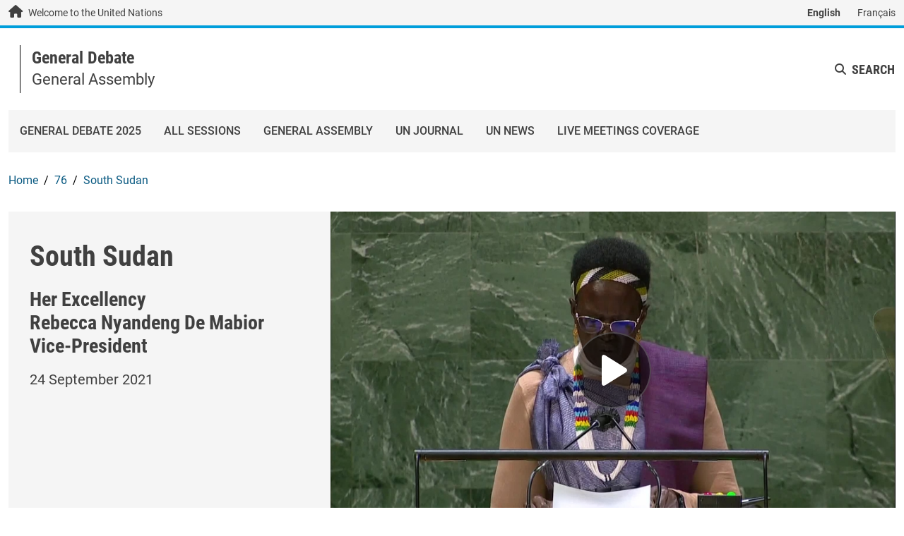

--- FILE ---
content_type: text/html; charset=UTF-8
request_url: https://gadebate.un.org/en/76/south-sudan
body_size: 10860
content:
<!DOCTYPE html><html lang="en" dir="ltr" prefix="og: https://ogp.me/ns#"><head><meta charset="utf-8" /><style>.js img.lazyload:not([src]) { visibility: hidden; }.js img.lazyloaded[data-sizes=auto] { display: block; width: 100%; }.js .lazyload, .js .lazyloading { opacity: 0; }.js .lazyloaded { opacity: 1; -webkit-transition: opacity 2000ms; transition: opacity 2000ms; }</style><meta name="description" content="Her Excellency Rebecca Nyandeng De Mabior spoke at the General Debate of the 76th Session of the General Assembly" /><meta name="keywords" content="United Nations, General Assembly, General Debate" /><link rel="shortlink" href="https://gadebate.un.org/en/node/3499" /><link rel="canonical" href="https://gadebate.un.org/en/76/south-sudan" /><link rel="image_src" href="https://gadebate.un.org/sites/default/files/styles/max_1300x1300/public/2023-11/un83950.jpg?itok=zn3fpfKQ" /><meta property="og:site_name" content="General Debate" /><meta property="og:type" content="Website" /><meta property="og:url" content="https://gadebate.un.org/en/76/south-sudan" /><meta property="og:title" content="South Sudan" /><meta property="og:image" content="https://gadebate.un.org/sites/default/files/styles/ga_facebook_image/public/2023-11/un83950.jpg?itok=kWEyLvaq" /><meta property="og:updated_time" content="2024-01-09T04:12:25-05:00" /><meta name="twitter:card" content="summary_large_image" /><meta name="twitter:title" content="South Sudan" /><meta name="twitter:description" content="Her Excellency Rebecca Nyandeng De Mabior spoke at the General Debate of the 76th Session of the General Assembly" /><meta name="twitter:image:alt" content="Her Excellency Rebecca Nyandeng De Mabior spoke at the General Debate of the 76th Session of the General Assembly" /><meta name="twitter:image" content="https://gadebate.un.org/sites/default/files/styles/ga_twitter_image/public/2023-11/un83950.jpg?itok=C0J9zb-0" /><meta name="MobileOptimized" content="width" /><meta name="HandheldFriendly" content="true" /><meta name="viewport" content="width=device-width, initial-scale=1, shrink-to-fit=no" /><script src="https://cdn.jwplayer.com/libraries/QX5ghetz.js"></script><meta http-equiv="x-ua-compatible" content="ie=edge" /><link rel="icon" href="/themes/custom/gad/images/favicons/favicon.ico" type="image/vnd.microsoft.icon" /><link rel="alternate" hreflang="en" href="https://gadebate.un.org/en/76/south-sudan" /><link rel="alternate" hreflang="fr" href="https://gadebate.un.org/fr/76/south-sudan" /><link rel="preload" href="/themes/custom/un3/un3_base/node_modules/@fontsource/roboto/files/roboto-latin-400-normal.woff2" as="font" type="font/woff2" crossorigin /><link rel="preload" href="/themes/custom/un3/un3_base/node_modules/@fontsource/roboto/files/roboto-latin-400-italic.woff2" as="font" type="font/woff2" crossorigin /><link rel="preload" href="/themes/custom/un3/un3_base/node_modules/@fontsource/roboto/files/roboto-latin-500-normal.woff2" as="font" type="font/woff2" crossorigin /><link rel="preload" href="/themes/custom/un3/un3_base/node_modules/@fontsource/roboto/files/roboto-latin-700-normal.woff2" as="font" type="font/woff2" crossorigin /><link rel="preload" href="/themes/custom/un3/un3_base/node_modules/@fontsource/roboto-condensed/files/roboto-condensed-latin-700-normal.woff2" as="font" type="font/woff2" crossorigin /><link rel="preload" href="/themes/custom/un3/un3_base/node_modules/@fontsource/oswald/files/oswald-latin-700-normal.woff2" as="font" type="font/woff2" crossorigin /><link rel="preload" href="/libraries/fontawesome/webfonts/fa-solid-900.woff2" as="font" type="font/woff2" crossorigin /><link rel="preload" href="/libraries/fontawesome/webfonts/fa-brands-400.woff2" as="font" type="font/woff2" crossorigin /><title>South Sudan | General Debate</title><link rel="stylesheet" media="all" href="/sites/default/files/css/css_TBeMAT9zvSbGFztCyJQlsb9TkB326a4sJbKyibCb518.css?delta=0&amp;language=en&amp;theme=gad&amp;include=[base64]" /><link rel="stylesheet" media="all" href="/sites/default/files/css/css_pzSaQWINlTjE5KyCKSp6FKpnn7iUHLERuiKo8HyT2us.css?delta=1&amp;language=en&amp;theme=gad&amp;include=[base64]" /><script type="application/json" data-drupal-selector="drupal-settings-json">{"path":{"baseUrl":"\/","pathPrefix":"en\/","currentPath":"node\/3499","currentPathIsAdmin":false,"isFront":false,"currentLanguage":"en"},"pluralDelimiter":"\u0003","suppressDeprecationErrors":true,"gtag":{"tagId":"","consentMode":false,"otherIds":[],"events":[],"additionalConfigInfo":[]},"ajaxPageState":{"libraries":"[base64]","theme":"gad","theme_token":null},"ajaxTrustedUrl":{"\/en\/sessions-archive":true},"gtm":{"tagId":null,"settings":{"data_layer":"dataLayer","include_classes":false,"allowlist_classes":"","blocklist_classes":"","include_environment":false,"environment_id":"","environment_token":""},"tagIds":["GTM-TZX87ZN","GTM-LQCS"]},"lazy":{"lazysizes":{"lazyClass":"lazyload","loadedClass":"lazyloaded","loadingClass":"lazyloading","preloadClass":"lazypreload","errorClass":"lazyerror","autosizesClass":"lazyautosizes","srcAttr":"data-src","srcsetAttr":"data-srcset","sizesAttr":"data-sizes","minSize":40,"customMedia":[],"init":true,"expFactor":1.5,"hFac":0.8,"loadMode":2,"loadHidden":true,"ricTimeout":0,"throttleDelay":125,"plugins":[]},"placeholderSrc":"data:image\/gif;base64,R0lGODlhAQABAAAAACH5BAEKAAEALAAAAAABAAEAAAICTAEAOw==","preferNative":false,"minified":true,"libraryPath":"\/libraries\/lazysizes"},"field_group":{"tabs":{"mode":"default","context":"view","settings":{"classes":"custom-ga-statement-tab-container","show_empty_fields":false,"id":"","direction":"horizontal","width_breakpoint":640}},"tab":{"mode":"default","context":"view","settings":{"classes":"statements-tab-content","show_empty_fields":false,"id":"","formatter":"open","description":""}},"html_element":{"mode":"default","context":"view","settings":{"classes":"group-speaker-details","show_empty_fields":false,"id":"","element":"div","show_label":false,"label_element":"h3","label_element_classes":"","attributes":"","effect":"none","speed":"fast","required_fields":false,"open":false}}},"widthBreakpoint":640,"minimalShare":{"sizes":{"facebook":{"width":600,"height":500},"twitter":{"width":600,"height":260}}},"showVideo":"kaltura","languages":{"ar":"Arabic","zh":"Chinese","en":"English","fr":"French","ru":"Russian","es":"Espa\u00f1ol"},"languagesLong":{"ara":"Arabic","chi":"Chinese","eng":"English","fre":"French","rus":"Russian","esp":"Espa\u00f1ol"},"sessionDate":{"settingsDate":"2025-09-23","start":"2025-09-23","end":"2025-09-29","interval":6,"skip_dates":["2025-09-28"]},"liveStream":"1_09rks7e3","user":{"uid":0,"permissionsHash":"93a06df770b9ae1ff5a64d7a8dcd8f4b792a3993d987c5e12146b4d8fbd371ec"}}</script><script src="/sites/default/files/js/js_DFRrAKUFpNRVj26u8L2kMtMRtmw7qB8CuCK8RL-YKWo.js?scope=header&amp;delta=0&amp;language=en&amp;theme=gad&amp;include=eJxdjkEOwyAMBD8E4dAHIRNch8jgCIza5PWlKJf2stJ4bY2fCTl6qtIPh4wZiy6b1HRJUWCvEJohiG7tTSXb_XUwnFgt9JhkNsQSgG3Tk1MhQyLEOA7J0Yh_XmCH9-8wG4brdN8wOZWUh7dtUNHdZCeZXh4-QMPbONgPv19lbDYFnc9_AOqeUEc"></script><script src="/modules/contrib/google_tag/js/gtag.js?t5yr35"></script><script src="/modules/contrib/google_tag/js/gtm.js?t5yr35"></script></head><body class="layout-no-sidebars page-node-3499 session-inactive path-node node--type-ga-statement"><div class="visually-hidden-focusable bg-un-blue-5 text-center p-m"> <a href="#main-content" class="skip-link">Skip to main content / navigation</a></div> <noscript><iframe src="https://www.googletagmanager.com/ns.html?id=GTM-TZX87ZN"
height="0" width="0" style="display:none;visibility:hidden"></iframe></noscript><noscript><iframe src="https://www.googletagmanager.com/ns.html?id=GTM-LQCS"
height="0" width="0" style="display:none;visibility:hidden"></iframe></noscript><div class="dialog-off-canvas-main-canvas" data-off-canvas-main-canvas><div id="page-wrapper"><div id="page"> <nav class="navbar navbar-expand site-header__top bg-light p-0" id="header__top"><div class="container"> <a href="https://www.un.org/en" title="United Nations" class="site-welcome navbar-brand text-body fs-default p-0"> <i class="fa-solid fa-house align-self-center"></i><span>Welcome to the United Nations</span> </a> <section class="region region-secondary-menu"><div class="language-switcher-language-url block block-language block-language-block-language-content block-languageswitchercontent-2" id="block-languageswitchercontent-2" role="navigation"><div class="block-content"><ul class="links nav"><li hreflang="en" data-drupal-link-system-path="node/3499" class="en nav-item is-active" aria-current="page"><a href="/en/76/south-sudan" class="language-link nav-link is-active" hreflang="en" data-drupal-link-system-path="node/3499" aria-current="page">English</a></li><li hreflang="fr" data-drupal-link-system-path="node/3499" class="fr nav-item"><a href="/fr/76/south-sudan" class="language-link nav-link" hreflang="fr" data-drupal-link-system-path="node/3499">Français</a></li></ul></div></div> </section></div> </nav><div class="site-header__main-wrapper sticky-top bg-white border-top border-4 border-un-blue"><div id="header__main" class="site-header__main"><div class="container"><div class="row align-items-center flex-nowrap"><div class="col"><div id="block-gad-site-branding" class="clearfix site-branding d-flex align-items-center"><div class="site-logo flex-shrink-0"> <a href="https://www.un.org/en" title="United Nations"> <img src="/themes/custom/un3/un3_base/images/logos/UN_logo_en.svg" alt="United Nations"> </a></div><div class="site-name-slogan flex-grow-1 d-flex flex-column justify-content-center border-start border-1 ms-m ps-m"><div class="site-name"> <a href="/en" title="General Debate" rel="home"> General Debate </a></div><div class="site-slogan"> General Assembly</div></div></div></div><div class="col-auto d-flex align-self-stretch"> <button class="language-toggler collapsed align-self-center btn border-0 gap-0 shadow-none p-0" type="button" data-bs-toggle="collapse" data-bs-target=".region-top-header-form .block-language" aria-expanded="false">English</button> <button class="search-toggler collapsed d-none align-self-center btn gap-0 shadow-none text-uppercase ms-g mb-0 p-0" type="button" data-bs-toggle="collapse" data-bs-target=".region-top-header-form .block-search, .region-top-header-form .block-simple-search-form" aria-expanded="false">Search</button> <button class="navbar-toggler align-self-start d-lg-none collapsed border-0 ps-2 py-2" type="button" data-bs-toggle="collapse" data-bs-target="#CollapsingNavbar" aria-controls="CollapsingNavbar" aria-expanded="false" aria-label="Toggle navigation"><span class="navbar-toggler-icon d-inline-flex align-items-center justify-content-center"><i class="fa-solid fa-bars"></i><i class="fa-solid fa-xmark d-none"></i></span></button></div></div></div></div><div class="container"> <section class="region region-top-header-form"><div class="language-switcher-language-url block block-language block-language-block-language-content block-languageswitchercontent collapse" id="block-languageswitchercontent" role="navigation"><div class="block-content"><ul class="links nav"><li hreflang="en" data-drupal-link-system-path="node/3499" class="en nav-item is-active" aria-current="page"><a href="/en/76/south-sudan" class="language-link nav-link is-active" hreflang="en" data-drupal-link-system-path="node/3499" aria-current="page">English</a></li><li hreflang="fr" data-drupal-link-system-path="node/3499" class="fr nav-item"><a href="/fr/76/south-sudan" class="language-link nav-link" hreflang="fr" data-drupal-link-system-path="node/3499">Français</a></li></ul></div></div><div id="block-simplesearchform" class="block block-simple-search-form block-simple-search-form-block block-simplesearchform collapse"><div class="block-content"><form class="simple-search-form" data-drupal-selector="simple-search-form-2" action="/en/sessions-archive" method="get" id="simple-search-form--2" accept-charset="UTF-8"><div class="js-form-item js-form-type-search form-type-search js-form-item-auto-aggregated-fulltext-field form-item-auto-aggregated-fulltext-field form-no-label mb-3"> <label for="edit-auto-aggregated-fulltext-field--2" class="visually-hidden">Search</label><input placeholder="Looking for something ?" class="form-search form-control" data-drupal-selector="edit-auto-aggregated-fulltext-field" type="search" id="edit-auto-aggregated-fulltext-field--2" name="auto_aggregated_fulltext_field" value="" size="60" maxlength="128"/></div><div class="form-actions js-form-wrapper form-wrapper mb-3" data-drupal-selector="edit-actions" id="edit-actions--2"><button data-drupal-selector="edit-submit" type="submit" id="edit-submit--2" value="Find" class="button js-form-submit form-submit btn btn-primary">Find</button></div></form></div></div> </section></div><div id="header__bottom" class="site-header__bottom d-lg-none"><div class="container d-flex align-items-center"><div class="navbar-brand my-m"><div class="site-branding d-flex align-items-center"><div class="site-name-slogan flex-grow-1 d-flex flex-column justify-content-center"><div class="site-name"> <a href="/en" title="General Debate" rel="home"> General Debate </a></div><div class="site-slogan"> General Assembly</div></div></div></div></div></div></div> <nav class="navbar navbar-expand-xl navbar-expand-lg navbar-main sticky-top p-0" id="navbar-main"><div class="container align-items-start justify-content-start"><div class="collapse navbar-collapse bg-light" id="CollapsingNavbar"> <nav role="navigation" aria-labelledby="block-gad-main-menu-menu" id="block-gad-main-menu" class="block block-menu navigation menu--main"><h2 id="block-gad-main-menu-menu" class="block-title"> <a href="#CollapsingNavbar" data-bs-toggle="collapse">MENU</a></h2><div class="show block-content"><ul class="clearfix nav navbar-nav"><li class="nav-item"> <a href="/en" class="text-uppercase nav-link nav-link--en d-flex gap-s align-items-center justify-content-between" target="_self" data-drupal-link-system-path="&lt;front&gt;">General Debate 2025</a></li><li class="nav-item"> <a href="/en/sessions-archive" class="text-uppercase nav-link nav-link--en-sessions-archive d-flex gap-s align-items-center justify-content-between" target="_self" data-drupal-link-system-path="sessions-archive">All Sessions</a></li><li class="nav-item"> <a href="http://www.un.org/en/ga/" class="text-uppercase nav-link nav-link-http--wwwunorg-en-ga- d-flex gap-s align-items-center justify-content-between" target="_self">General Assembly</a></li><li class="nav-item"> <a href="https://journal.un.org/en/" class="text-uppercase nav-link nav-link-https--journalunorg-en- d-flex gap-s align-items-center justify-content-between" target="_self">UN Journal</a></li><li class="nav-item"> <a href="https://news.un.org/en/events/unga80" class="text-uppercase nav-link nav-link-https--newsunorg-en-events-unga80 d-flex gap-s align-items-center justify-content-between" target="_self">UN News</a></li><li class="nav-item"> <a href="https://gadebate.un.org/en/live-blog" class="nav-link nav-link-https--gadebateunorg-en-live-blog d-flex gap-s align-items-center justify-content-between">LIVE MEETINGS COVERAGE</a></li></ul></div> </nav><div class="language-switcher-language-url block block-language block-language-block-language-content block-languageswitchercontent-3" id="block-languageswitchercontent-3" role="navigation"><h2 class="block-title"> <a href="#block-languageswitchercontent-3-content" class="collapsed" data-bs-toggle="collapse"> <span class="block-title-collapse">English</span> <span class="block-title-show">Language</span> </a></h2><div class="collapse block-content" id="block-languageswitchercontent-3-content"><ul class="links nav"><li hreflang="en" data-drupal-link-system-path="node/3499" class="en nav-item is-active" aria-current="page"><a href="/en/76/south-sudan" class="language-link nav-link is-active" hreflang="en" data-drupal-link-system-path="node/3499" aria-current="page">English</a></li><li hreflang="fr" data-drupal-link-system-path="node/3499" class="fr nav-item"><a href="/fr/76/south-sudan" class="language-link nav-link" hreflang="fr" data-drupal-link-system-path="node/3499">Français</a></li></ul></div></div><div id="block-simplesearchform-2" class="block block-simple-search-form block-simple-search-form-block block-simplesearchform-2"><h2 class="block-title"> <a href="#block-simplesearchform-2-content" class="collapsed" data-bs-toggle="collapse">Search</a></h2><div class="collapse p-m block-content" id="block-simplesearchform-2-content"><form class="simple-search-form" data-drupal-selector="simple-search-form" action="/en/sessions-archive" method="get" id="simple-search-form" accept-charset="UTF-8"><div class="js-form-item js-form-type-search form-type-search js-form-item-auto-aggregated-fulltext-field form-item-auto-aggregated-fulltext-field form-no-label mb-3"> <label for="edit-auto-aggregated-fulltext-field" class="visually-hidden">Search</label><input placeholder="Looking for something ?" class="form-search form-control" data-drupal-selector="edit-auto-aggregated-fulltext-field" type="search" id="edit-auto-aggregated-fulltext-field" name="auto_aggregated_fulltext_field" value="" size="60" maxlength="128"/></div><div class="form-actions js-form-wrapper form-wrapper mb-3" data-drupal-selector="edit-actions" id="edit-actions"><button data-drupal-selector="edit-submit" type="submit" id="edit-submit" value="Find" class="button js-form-submit form-submit btn btn-primary">Find</button></div></form></div></div></div></div> </nav><div class="highlighted"> <aside class="container section clearfix" role="complementary"><div data-drupal-messages-fallback class="hidden"></div> </aside></div><div class="container"><div id="block-gad-breadcrumbs" class="block block-system block-system-breadcrumb-block block-gad-breadcrumbs"><div class="block-content"> <nav role="navigation" aria-label="breadcrumb" style=""><ol class="breadcrumb"><li class="breadcrumb-item"> <a href="/en">Home</a></li><li class="breadcrumb-item"> <a href="/en/sessions-archive/?f[0]=choose_a_session_ungad:604">76</a></li><li class="breadcrumb-item"> <a href="/en/node/3499">South Sudan</a></li></ol></nav></div></div></div><div id="main-wrapper" class="layout-main-wrapper clearfix"><div id="main" class="container"><div class="row row-offcanvas row-offcanvas-left clearfix"> <main class="main-content col order-last" id="content" role="main"> <section class="section"> <a href="#main-content" id="main-content" tabindex="-1"></a><div id="block-gad-bootstrap-un-ga-system-main" class="block block-system block-system-main-block block-gad-bootstrap-un-ga-system-main"><div class="block-content"> <article class="node node--type-ga-statement node--promoted node--view-mode-full clearfix"> <header> </header><div class="node__content clearfix"><div class="custom-ga-statement-tab-container field-group-tabs-wrapper"><div data-horizontal-tabs class="horizontal-tabs clearfix"><ul data-horizontal-tabs-list class="horizontal-tabs-list visually-hidden ga-statement-horizontal-tabs"></ul><div data-horizontal-tabs-panes><input class="horizontal-tabs-active-tab form-control" type="hidden" /><details class="statements-tab-content js-form-wrapper form-wrapper" id="edit-group-statements" open="open"><summary role="button" aria-controls="edit-group-statements" aria-expanded="true">Statement</summary><div class="details-wrapper"><div class="group-text-video-wrapper"><div class="group-speaker-country-details"><div class="field field--name-field-speaker-list field--type-entity-reference field--label-hidden"><div class='field__items'><div class="field__item">South Sudan</div></div></div><div class="group-speaker-details"><div class="field field--name-field-speaker-title field--type-entity-reference field--label-hidden"><div class='field__items'><div class="field__item">Her Excellency</div></div></div><div class="field field--name-field-speaker-name field--type-string field--label-hidden field__item">Rebecca Nyandeng De Mabior</div><div class="field field--name-field-speaker-function-2 field--type-entity-reference field--label-hidden"><div class='field__items'><div class="field__item">Vice-President</div></div></div></div><div class="field field--name-field-release-date field--type-timestamp field--label-hidden"><div class='field__items'><div class="field__item"><time datetime="2021-09-24T00:00:00-04:00" class="datetime">24 September 2021</time></div></div></div></div><div class="group-speaker-video"><div class="field field--name-field-kaltura field--type-entity-reference field--label-hidden"><div class='field__items'><div class="field__item"><div><div class="field field--name-field-media-kaltura field--type-kaltura field--label-visually_hidden"><div class="field__label visually-hidden">Kaltura</div><div class='field__items'><div class="field__item"><div class="kaltura-player hidden" id="kaltura-player-1_rpprglpa" data-domain="cdnapisec.kaltura.com" data-partnerid="2503451" data-uiconfid="47917953" data-entryid="1_rpprglpa"></div><div class="cover-image-kaltura-player playkit-pre-playback-play-overlay" style="position: relative;"> <img class="ls-is-cached lazyloaded" src="" alt="Video player cover image"> <button type="button" class="playkit-pre-playback-play-button hidden" tabindex="0" aria-label="Play"> <span class="playkit-tooltip"> <i class="playkit-icon playkit-icon-play" style="height: 64px; width: 64px"></i> </span> </button> </img></div></div></div></div></div></div></div></div></div></div><div class="group-statement-text-media-wrap"><div class="statement-summary-long"><h2>Statement summary</h2><div class="field__item"><div class="paragraph paragraph--type--statement-summary paragraph--view-mode--default"><div class="field field--name-field-statement-detail field--type-entity-reference-revisions field--label-hidden"><div class='field__items'><div class="field__item"><div class="paragraph paragraph--type--statement-detail paragraph--view-mode--default"><div class="field field--name-field-text field--type-text-long field--label-hidden field__item"><p>REBECCA NYANDENG DE MABIOR, Vice-President of South Sudan, acknowledged that, although her country’s independence was the product of the struggle and sacrifices of its people, it could not have been won without the political and material support from friends, allies and partners around the world. &nbsp;In that context, she assured international partners that South Sudan is determined never to go back to war. &nbsp;The failure of her country to fulfil the promises of the struggle is due to reasons that South Sudanese and partners must cooperate on to find practical solutions.</p><p>She went on to recall that, at the time of its independence, the international community pledged to help build the capacity of South Sudan, in all areas of nation-building. &nbsp;As a result, the United Nations Mission in South Sudan (UNMISS) was created to help establish the foundations of the new nation. &nbsp;However, after the outbreak of war, that vision was abandoned, and priority was placed on protecting civilians and providing humanitarian assistance. &nbsp;That is unfortunate, as building capacities enables a State to govern responsibly and effectively. &nbsp;However, there must also be guards against the unintended consequence of dependency on humanitarian assistance.</p><p>On climate change, she stressed that it has impacted the lives of some 800,000 people across South Sudan. &nbsp;In addition, torrential rains have resulted in the worst flooding in 60 years and have submerged villages, towns and livestock. &nbsp;While South Sudan contributes more than its fair share to climate security, it is a country that suffers the worst effects of a changing climate, she emphasized, urging the international community to help save the lives of more than 5.5 million people in need of humanitarian assistance.</p><p>While she acknowledged an urgent need to form a unified professional army under one command and control, she emphasized that security sector reform is the most challenging part of the Revitalized Agreement as it contains elements at the centre of the violent conflicts in the country. &nbsp;As for Juba’s relations with Khartoum, she said they have improved. &nbsp;However, the contested area of Abyei remains an issue of contention. &nbsp;The Abyei Protocol clearly states the basis for resolving this issue, but disagreements over its implementation persist. &nbsp;Nevertheless, she declared: &nbsp;“We must make the Revitalized Peace Agreement succeed, and we can only do that with the support of our regional and international partners. &nbsp;Simply stated, South Sudan desires and is ready to turn a new page.”</p></div></div></div></div></div></div></div> <button class="see-more-btn">See all statement summary</button><button class="see-less-btn">Show less</button><div class="field field--name-field-source field--type-string field--label-inline"><div class="field__label">Source:</div><div class="field__item">https://press.un.org/en/2021/ga12368.doc.htm</div></div><div class="minimal-share-wrap"><hr><div class="minimal-share-content"><span class="minimal-share-label">Share:</span><p class="minimal-share"><a href="https://twitter.com/intent/tweet?text=South Sudan&amp;url=https://gadebate.un.org/en/76/south-sudan" title="Share this page on Twitter" class="twitter ms-icon" data-ms="twitter" target="_blank"><svg viewbox="0 0 16 16" xmlns="http://www.w3.org/2000/svg" fill-rule="evenodd" clip-rule="evenodd" stroke-linejoin="round" stroke-miterlimit="1.414"><path d="M16 3.038c-.59.26-1.22.437-1.885.517.677-.407 1.198-1.05 1.443-1.816-.634.374-1.337.647-2.085.794-.598-.638-1.45-1.036-2.396-1.036-1.812 0-3.282 1.468-3.282 3.28 0 .258.03.51.085.75C5.152 5.39 2.733 4.084 1.114 2.1.83 2.583.67 3.147.67 3.75c0 1.14.58 2.143 1.46 2.732-.538-.017-1.045-.165-1.487-.41v.04c0 1.59 1.13 2.918 2.633 3.22-.276.074-.566.114-.865.114-.21 0-.415-.02-.616-.058.418 1.304 1.63 2.253 3.067 2.28-1.123.88-2.54 1.404-4.076 1.404-.265 0-.526-.015-.783-.045 1.454.93 3.18 1.474 5.033 1.474 6.038 0 9.34-5 9.34-9.337 0-.143-.004-.284-.01-.425.64-.463 1.198-1.04 1.638-1.7z" fill-rule="nonzero" /></svg></a><a href="https://www.facebook.com/sharer.php?u=https://gadebate.un.org/en/76/south-sudan" title="Share this page on Facebook" class="facebook ms-icon" data-ms="facebook" target="_blank"><svg xmlns="http://www.w3.org/2000/svg" viewbox="0 0 571.4 1000"><path d="M535.2 6.7V154h-87.7q-47.9 0-64.7 20.1t-16.7 60.3v105.4h163.5L507.8 505H366.1v423.6H195.3V505H53V339.8h142.3V218.2q0-103.8 58-161T407.9 0Q490 0 535.2 6.7z" /></svg></a><a href="mailto:?subject=South Sudan&amp;body=https://gadebate.un.org/en/76/south-sudan" title="Share this page by email" class="email ms-icon" data-ms="email" target="_blank"><svg xmlns="http://www.w3.org/2000/svg" viewbox="0 0 33 32"><path d="M.064 24.032V5.6q0-.032.096-.608l10.848 9.28-10.816 10.4q-.128-.448-.128-.64zm1.44-20.32q.224-.096.544-.096h29.216q.288 0 .576.096l-10.88 9.312-1.44 1.152-2.848 2.336-2.848-2.336-1.44-1.152zm.032 22.208l10.912-10.464 4.224 3.424 4.224-3.424L31.808 25.92q-.256.096-.544.096H2.048q-.256 0-.512-.096zm20.8-11.648l10.816-9.28q.096.288.096.608v18.432q0 .288-.096.64z" /></svg></a><a href="whatsapp://send?text=South Sudan%20-%20https://gadebate.un.org/en/76/south-sudan" title="Share this page on WhatsApp" class="whatsapp ms-icon" data-ms="whatsapp" target="_blank"><svg viewbox="0 0 16 16" xmlns="http://www.w3.org/2000/svg" fill-rule="evenodd" clip-rule="evenodd" stroke-linejoin="round" stroke-miterlimit="1.414"><path d="M11.665 9.588c-.2-.1-1.177-.578-1.36-.644-.182-.067-.315-.1-.448.1-.132.197-.514.643-.63.775-.116.13-.232.147-.43.05-.2-.1-.842-.31-1.602-.985-.592-.525-.99-1.174-1.107-1.373-.116-.198-.013-.305.087-.404.09-.09.2-.232.3-.348.098-.116.13-.198.198-.33.066-.133.033-.248-.017-.348-.05-.1-.448-1.074-.614-1.47-.16-.387-.325-.334-.448-.34-.115-.006-.248-.007-.38-.007-.134 0-.35.05-.532.247-.182.2-.696.678-.696 1.653s.713 1.917.812 2.05c.1.132 1.404 2.133 3.4 2.99.476.205.846.327 1.136.418.476.15.91.13 1.253.08.383-.058 1.178-.48 1.344-.943.168-.463.168-.86.118-.943-.05-.083-.182-.133-.382-.232M8.034 14.52H8.03c-1.187 0-2.353-.318-3.37-.918l-.24-.143-2.507.653.67-2.43-.16-.25c-.662-1.05-1.012-2.263-1.01-3.508 0-3.633 2.97-6.59 6.623-6.59 1.77.002 3.43.688 4.68 1.934 1.252 1.244 1.94 2.9 1.94 4.66-.003 3.634-2.973 6.59-6.623 6.59m5.636-12.2C12.163.83 10.163.003 8.03 0 3.642 0 .07 3.556.067 7.928c0 1.397.366 2.76 1.063 3.964L0 16l4.223-1.102c1.164.63 2.474.964 3.807.965h.004c4.39 0 7.964-3.557 7.966-7.93 0-2.117-.827-4.11-2.33-5.608" /></svg></a></p></div><hr></div></div><div class="group-statement-media"><div id="custom-written-statement-content" class="custom-written-statement-content"><div class="clearfix text-formatted field field--name-body field--type-text-with-summary field--label-hidden"><div class='field__items'><div class="field__item"><h3>Full statement</h3><p>Read the full statement, in PDF format.</p></div></div></div><div class="field field--name-field-english-statement field--type-file field--label-inline"><div class="custom-statement-file-label">Statement in English</div><div class="field__item"><span class="file file--mime-application-pdf file--application-pdf"> <a href="/sites/default/files/gastatements/76/ss_en.pdf" type="application/pdf">ss_en.pdf</a></span></div></div></div><div class="audio-content"><div class="clearfix text-formatted field field--name-body field--type-text-with-summary field--label-hidden"><div class='field__items'><div class="field__item"><h3>Audio</h3><p>Listen to and download the full statement in mp3 format.</p></div></div></div><div class="select-wrapper"><label for="audio-select">Select the language</label><select id="audio-select"><option value="https://s3.amazonaws.com/downloads.unmultimedia.org/radio/library/ltd/mp3/ga/2021/76_SS_AR.mp3" data-language-code="ar">arabic</option><option value="https://s3.amazonaws.com/downloads.unmultimedia.org/radio/library/ltd/mp3/ga/2021/76_SS_ZH.mp3" data-language-code="zh">chinese</option><option value="https://s3.amazonaws.com/downloads.unmultimedia.org/radio/library/ltd/mp3/ga/2021/76_SS_EN.mp3" data-language-code="en" selected>english</option><option value="https://s3.amazonaws.com/downloads.unmultimedia.org/radio/library/ltd/mp3/ga/2021/76_SS_FR.mp3" data-language-code="fr">french</option><option value="https://s3.amazonaws.com/downloads.unmultimedia.org/radio/library/ltd/mp3/ga/2021/76_SS_RU.mp3" data-language-code="ru">russian</option><option value="https://s3.amazonaws.com/downloads.unmultimedia.org/radio/library/ltd/mp3/ga/2021/76_SS_ES.mp3" data-language-code="es">spanish</option></select><button id="choose-audio">Choose audio language</button></div><div class="audioPlayer"><div id="audio-container">Loading the player...</div> <a href="https://s3.amazonaws.com/downloads.unmultimedia.org/radio/library/ltd/mp3/ga/2021/76_SS_AR.mp3" id="download-audio" class="btn btn-secondary" title="Download the audio file (mp3)"></a></div></div><div class="custom-statement-images-section"><h3>Photo</h3><div class="field field--name-field-photo-source field--type-image field--label-hidden"><div class='field__items'><div class="field__item d-table"> <picture> <source srcset="/sites/default/files/styles/ga_/public/2023-11/un83950.jpg.webp?itok=o-KMYpYY 1x" media="all and (min-width: 992px)" type="image/webp" width="376" height="251"/> <source srcset="/sites/default/files/styles/ga_/public/2023-11/un83950.jpg.webp?itok=o-KMYpYY 1x" media="all and (min-width: 768px) and (max-width: 991px)" type="image/webp" width="376" height="251"/> <source srcset="/sites/default/files/styles/ga_/public/2023-11/un83950.jpg.webp?itok=o-KMYpYY 1x" media="all and (min-width: 575px) and (max-width: 767px)" type="image/webp" width="376" height="251"/> <source srcset="/sites/default/files/styles/ga/public/2023-11/un83950.jpg.webp?itok=zpIvZK0m 1x" media="(min-width: 0px)" type="image/webp" width="372" height="248"/> <img loading="eager" width="372" height="248" src="/sites/default/files/styles/ga/public/2023-11/un83950.jpg.webp?itok=zpIvZK0m" alt="Portrait of Her Excellency Rebecca Nyandeng De Mabior (Vice-President), South Sudan" class="lazyload" title="Portrait of Her Excellency Rebecca Nyandeng De Mabior (Vice-President), South Sudan" /> </picture><div class="field-gastatement-photo-credit">UN Photo</div></div></div></div></div><div class="custom-previous-sessions-section"><div class="clearfix text-formatted field field--name-body field--type-text-with-summary field--label-hidden"><div class='field__items'><div class="field__item"><h3>Previous sessions</h3><p>Access the statements from previous sessions.</p></div></div></div><div class="views-element-container"><div class="view view-country-sessions view-id-country_sessions view-display-id-block_1 js-view-dom-id-fd239ff70b077960839a8295ef91085229fc344aa53a63db6307aee7043bf2df"><div class="view-content"><div class="select-wrapper"> <label for="past-sesions-select-list">Select session</label> <select class="past-sesions-select" id="past-sesions-select-list"><option value="/node/80168">80th session</option><option value="/node/79217">79th session</option><option value="/node/3268">78th session</option><option value="/node/3054">77th session</option><option class="custom-session-option" value="https://gadebate.un.org/generaldebate76/en/">76th session</option><option class="custom-session-option" value="https://gadebate.un.org/generaldebate75-archive/en/">75th session</option><option class="custom-session-option" value="https://gadebate.un.org/generaldebate74-archive/en/">74th session</option><option value="/node/2846">73rd session</option><option value="/node/2645">72nd session</option><option value="/node/2241">71st session</option><option value="/node/1781">70th session</option><option value="/node/1441">69th session</option><option value="/node/663">68th session</option><option value="/node/446">67th session</option><option value="/node/231">66th session</option><option value="/node/2442">64th session</option> </select><button id="past-session-btn" class="btn btn-secondary">Go to statement</button></div></div></div></div></div></div></div></div></details></div></div></div></div></article></div></div> </section> </main></div></div></div> <footer id="footer" class="site-footer"><div class="site-footer__bottom text-bg-dark py-l border-top border-4 border-un-blue"><div class="container"> <section class="region region-footer-bottom-first"> <nav role="navigation" aria-labelledby="block-footer-menu" id="block-footer" class="block block-menu navigation menu--footer"><h2 class="visually-hidden block-title" id="block-footer-menu"> Footer</h2><div class="block-content"><ul class="clearfix nav navbar-nav"><li class="nav-item"> <a href="https://www.un.org/en/contact-us" class="nav-link nav-link-https--wwwunorg-en-contact-us">CONTACT US</a></li><li class="nav-item"> <a href="https://www.un.org/en/about-us/copyright" class="nav-link nav-link-https--wwwunorg-en-about-us-copyright">COPYRIGHT</a></li><li class="nav-item"> <a href="https://www.un.org/en/about-us/frequently-asked-questions" class="nav-link nav-link-https--wwwunorg-en-about-us-frequently-asked-questions">FAQ</a></li><li class="nav-item"> <a href="https://www.un.org/en/about-us/fraud-alert" class="nav-link nav-link-https--wwwunorg-en-about-us-fraud-alert">FRAUD ALERT</a></li><li class="nav-item"> <a href="https://www.un.org/en/about-us/privacy-notice" class="nav-link nav-link-https--wwwunorg-en-about-us-privacy-notice">PRIVACY NOTICE</a></li><li class="nav-item"> <a href="https://www.un.org/en/about-us/terms-of-use" class="nav-link nav-link-https--wwwunorg-en-about-us-terms-of-use">TERMS OF USE</a></li></ul></div> </nav> </section><hr class="border-light my-l"><div class="row"><div class="col-sm"> <section class="region region-footer-bottom-second"> <nav role="navigation" aria-labelledby="block-footersocialmediaicons-menu" id="block-footersocialmediaicons" class="block block-menu navigation menu--footer-social-media-icons"><h2 class="visually-hidden block-title" id="block-footersocialmediaicons-menu"> Footer social media icons</h2><div class="block-content"><ul class="clearfix nav navbar-nav"><li aria-label="Facebook" class="nav-item"> <a href="https://www.facebook.com/unitednations" title="Link to the UN Facebook account" class="nav-link nav-link-https--wwwfacebookcom-unitednations d-flex gap-s align-items-center justify-content-between"><i class="fa-brands fa-facebook" aria-hidden="true"></i></a></li><li aria-label="Instagram" class="nav-item"> <a href="https://instagram.com/unitednations" title="Link to the UN Instagram account" class="nav-link nav-link-https--instagramcom-unitednations d-flex gap-s align-items-center justify-content-between"><i class="fa-brands fa-instagram" aria-hidden="true"></i></a></li><li aria-label="Twitter" class="nav-item"> <a href="https://x.com/un" title="Link to the UN Twitter account" class="nav-link nav-link-https--xcom-un d-flex gap-s align-items-center justify-content-between"><i class="fa-brands fa-twitter" aria-hidden="true"></i></a></li><li aria-label="Youtube" class="nav-item"> <a href="https://www.youtube.com/unitednations" title="Link to the UN YouTube account" class="nav-link nav-link-https--wwwyoutubecom-unitednations d-flex gap-s align-items-center justify-content-between"><i class="fa-brands fa-youtube" aria-hidden="true"></i></a></li><li aria-label="Flickr" class="nav-item"> <a href="https://www.flickr.com/photos/un_photo" title="Link to the UN Flickr account" class="nav-link nav-link-https--wwwflickrcom-photos-un-photo d-flex gap-s align-items-center justify-content-between"><i class="fa-brands fa-flickr" aria-hidden="true"></i></a></li></ul></div> </nav> </section></div><div class="col-sm-auto mt-l mt-sm-0 col-12 "> <section class="region region-footer-bottom-third"> <nav role="navigation" aria-labelledby="block-footerbuttons-menu" id="block-footerbuttons" class="block block-menu navigation menu--footer-buttons"><h2 class="visually-hidden block-title" id="block-footerbuttons-menu"> Footer Buttons</h2><div class="block-content"><ul class="clearfix nav navbar-nav"><li class="nav-item"> <a href="https://www.un.org/en/about-us/how-to-donate-to-the-un-system" class="btn btn-secondary nav-link btn btn-secondary btn btn-secondary btn btn-secondary btn btn-secondary btn btn-secondary btn btn-secondary nav-link-https--wwwunorg-en-about-us-how-to-donate-to-the-un-system d-flex gap-s align-items-center justify-content-between"><i class="fa-solid fa-hand-holding-heart" aria-hidden="true"></i> <span class="link-text">Donate</span></a></li></ul></div> </nav> </section></div></div></div></div> </footer></div></div></div><script src="/sites/default/files/js/js_6JSVCc-idQXnnQQ2OKz5-HMlxAvnmeMRlSl8g0rD0Bs.js?scope=footer&amp;delta=0&amp;language=en&amp;theme=gad&amp;include=eJxdjkEOwyAMBD8E4dAHIRNch8jgCIza5PWlKJf2stJ4bY2fCTl6qtIPh4wZiy6b1HRJUWCvEJohiG7tTSXb_XUwnFgt9JhkNsQSgG3Tk1MhQyLEOA7J0Yh_XmCH9-8wG4brdN8wOZWUh7dtUNHdZCeZXh4-QMPbONgPv19lbDYFnc9_AOqeUEc"></script></body></html>

--- FILE ---
content_type: image/svg+xml
request_url: https://gadebate.un.org/themes/custom/gad/images/arrow-down.svg
body_size: 705
content:
<!DOCTYPE svg PUBLIC "-//W3C//DTD SVG 1.1//EN" "http://www.w3.org/Graphics/SVG/1.1/DTD/svg11.dtd">
<!-- Uploaded to: SVG Repo, www.svgrepo.com, Transformed by: SVG Repo Mixer Tools -->
<svg width="64px" height="64px" viewBox="0 0 24 24" xmlns="http://www.w3.org/2000/svg" fill="#404040" stroke="#404040">
<g id="SVGRepo_bgCarrier" stroke-width="0"/>
<g id="SVGRepo_tracerCarrier" stroke-linecap="round" stroke-linejoin="round"/>
<g id="SVGRepo_iconCarrier"> <title/> <g id="Complete"> <g id="arrow-down"> <g> <polyline data-name="Right" fill="none" id="Right-2" points="7 16.4 12 21.5 17 16.4" stroke="#404040" stroke-linecap="round" stroke-linejoin="round" stroke-width="2"/> <line fill="none" stroke="#404040" stroke-linecap="round" stroke-linejoin="round" stroke-width="2" x1="12" x2="12" y1="2.5" y2="19.2"/> </g> </g> </g> </g>
</svg>